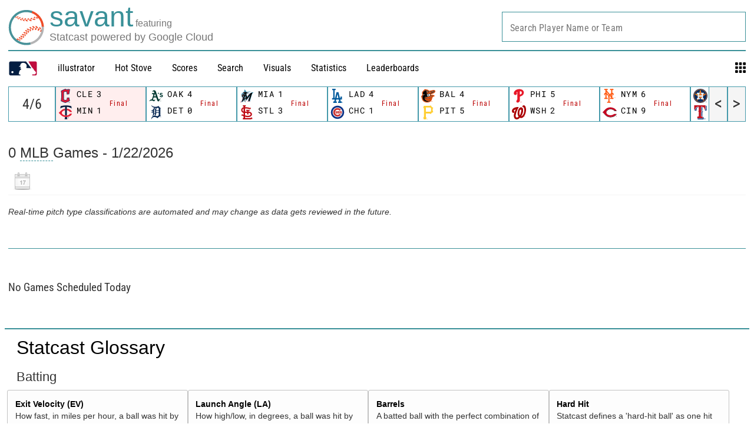

--- FILE ---
content_type: image/svg+xml
request_url: https://www.mlbstatic.com/team-logos/139.svg
body_size: 860
content:
<svg xmlns="http://www.w3.org/2000/svg" viewBox="0 0 156.412 138.076"><title>Tampa Bay Rays hat dark logo</title><path d="M150.415 127.305h-1.337v3.613h-.9v-3.613h-1.317v-.772h3.555v.772zm5.997 3.613h-.89v-3.496h-.024l-1.28 3.496h-.863l-1.226-3.496h-.03v3.496h-.894v-4.385h1.558l1.03 2.862h.005l1.07-2.862h1.542v4.385z" fill="#092C5C"/><path d="M38.17 8.32H15.424l-.107.05C7.222 11.56 4.458 22.724 3.908 25.38c0 .01-.01.06-.01.08l-3.53-.196L0 28.224l6.485.34.263-1.28c.435-2.138 3.003-12.88 10.38-15.907h21.04V8.32zm57.905 32.686v88.213h.04c.677 0 4.5.01 9.29.01-2.006 0-4.994 0-6.293-.01V43.954c1.338-.04 3.857-.098 3.857-.098.175-.01 8.793-.4 14.55 5.05 3.413 3.24 5.185 7.92 5.293 13.925.01-.322.015-.654.015-.977 0-22.265-21.368-21.054-21.368-21.054-1.128 0-3.564 0-4.848.147l-.537.06zm6.27 42.207v5.77l1.4.11c2.57.214 24.864 2.49 25.303 19.56.015-.352.025-.684.025-1.026 0-19.102-24.605-21.406-26.724-21.572v-2.842h-.006zM73.384 93.76s-13.038-2.373-15.142-2.754V11.348h21.07c6.89 2.86 9.926 15.234 10.692 18.974l.26 1.28 6.483-.342L93.072 0h-2.715l3.33 28.29-.347.03-.664.04-2.54.126c-.53-2.548-3.568-16.884-11.732-20.136l-.103-.04H55.357v82.442s14.215 2.588 15.157 2.754v4.54H23.13l-.01 3.048h50.264V93.76zm5.673-51.006s-14.85-2.44-15.79-2.598v-4.55h-.01v7.373s13.637 2.245 15.79 2.586l.01-2.812zm63.267 48.125c-4.912-4.806-11.436-6.77-16.226-7.58 6.747-3.34 16.723-10.566 16.723-24.15 0-16.064-10.826-23.545-34.068-23.545h-1.27c21.436.05 32.31 6.456 32.31 22.022 0 19.473-21.63 25.068-21.63 25.068v.03s27.9-.664 27.9 24.19c0 18.935-12.134 28.114-32.925 28.114H63.267v-4.307c-.01.01-.02.01-.02.01l.01 1.27v6.073h51.392c22.21 0 34.447-10.527 34.447-29.638 0-7.266-2.275-13.165-6.772-17.56" fill="#8FBCE6"/><path d="M63.267 135.04H113.14c20.79 0 32.925-9.19 32.925-28.126 0-24.853-27.9-24.19-27.9-24.19v-.03s21.63-5.594 21.63-25.067c0-15.566-10.874-21.973-32.31-22.012-.087-.01-.16-.01-.234-.01H63.268v4.551c.942.157 15.79 2.598 15.79 2.598v84.98h-.01c-.4.06-14.862 2.588-15.78 2.754v4.551zm59.56-73.185c0 .323-.004.655-.014.977-.69 18.203-20.46 20.234-20.46 20.234v2.989c2.115.166 26.72 2.47 26.72 21.572 0 .342-.01.674-.025 1.025-.4 10.342-7.12 20.577-23.15 20.577h-.492c-4.79 0-8.614-.01-9.292-.01h-.04V41.005l.538-.06c1.284-.145 3.72-.145 4.848-.145 0 0 21.368-1.21 21.368 21.055" fill="#092C5C"/><path d="M23.13 93.506v4.54h47.382v-4.54c-.94-.166-15.15-2.754-15.15-2.754V8.302h22.934l.005.01.11.038c8.158 3.252 11.195 17.597 11.727 20.136l2.544-.127.66-.04.347-.03L90.357.01V0L3.38.04.366 25.263l3.53.195c0-.02.01-.06.01-.08.55-2.655 3.315-13.818 11.416-17.01l.102-.05H38.17v82.432s-13.95 2.588-15.04 2.754" fill="#092C5C"/></svg>

--- FILE ---
content_type: application/x-javascript;charset=utf-8
request_url: https://ans.mlb.com/id?d_visid_ver=2.1.0&d_fieldgroup=A&mcorgid=A65F776A5245B01B0A490D44%40AdobeOrg&mid=58654844813008240834425119496649971751&ts=1769111202821
body_size: -181
content:
{"mid":"58654844813008240834425119496649971751","id":"34B93F50661C9E42-40000041C097E241"}